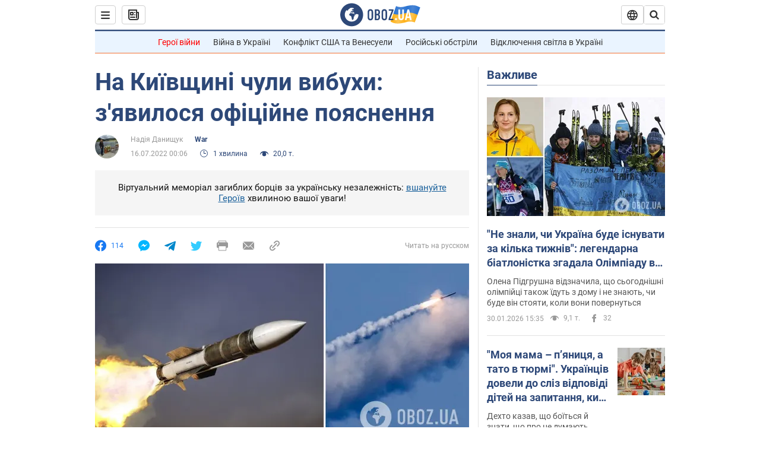

--- FILE ---
content_type: application/x-javascript; charset=utf-8
request_url: https://servicer.idealmedia.io/1418748/1?nocmp=1&sessionId=697d5f35-16e78&sessionPage=1&sessionNumberWeek=1&sessionNumber=1&scale_metric_1=64.00&scale_metric_2=256.00&scale_metric_3=100.00&cbuster=1769824053278502139278&pvid=c8add8e5-f5a4-45c7-ba38-e46ac9a4f611&implVersion=11&lct=1763555100&mp4=1&ap=1&consentStrLen=0&wlid=dbf488c6-d48b-4a9f-bff6-e918dd3caf5e&uniqId=0595e&niet=4g&nisd=false&evt=%5B%7B%22event%22%3A1%2C%22methods%22%3A%5B1%2C2%5D%7D%2C%7B%22event%22%3A2%2C%22methods%22%3A%5B1%2C2%5D%7D%5D&pv=5&jsv=es6&dpr=1&hashCommit=cbd500eb&apt=2022-07-16T00%3A06%3A00&tfre=3368&w=0&h=1&tl=150&tlp=1&sz=0x1&szp=1&szl=1&cxurl=https%3A%2F%2Fwar.obozrevatel.com%2Fukr%2Fna-kiivschini-chuli-vibuhi-zyavilosya-ofitsijne-poyasnennya.htm&ref=&lu=https%3A%2F%2Fwar.obozrevatel.com%2Fukr%2Fna-kiivschini-chuli-vibuhi-zyavilosya-ofitsijne-poyasnennya.htm
body_size: 782
content:
var _mgq=_mgq||[];
_mgq.push(["IdealmediaLoadGoods1418748_0595e",[
["unian.net","11981574","1","Новое похолодание в Украине: как долго будет морозить","Похолодание придет в Украину уже на этой неделе.","0","","","","hSU5IvFLoV25idueDcGarIeYcusTTqxbg0UbZBvIeGV_IflNQAcCFUhNU-7RqfNCJP9NESf5a0MfIieRFDqB_Kldt0JdlZKDYLbkLtP-Q-WRiGZhP0vd_sbOiDJKahSZ",{"i":"https://s-img.idealmedia.io/n/11981574/45x45/228x0x545x545/aHR0cDovL2ltZ2hvc3RzLmNvbS90LzQyNzAyNC8zMjczYzE1MmIxZDIxMjE3YWZhM2I1NmU2MWE4ZjA3NC5qcGVn.webp?v=1769824053-sKnJd5X9CKdS4EVmaKn3FNJqjDwdUrSCAm0DYWmr_x0","l":"https://clck.idealmedia.io/pnews/11981574/i/1298901/pp/1/1?h=hSU5IvFLoV25idueDcGarIeYcusTTqxbg0UbZBvIeGV_IflNQAcCFUhNU-7RqfNCJP9NESf5a0MfIieRFDqB_Kldt0JdlZKDYLbkLtP-Q-WRiGZhP0vd_sbOiDJKahSZ&utm_campaign=obozrevatel.com&utm_source=obozrevatel.com&utm_medium=referral&rid=cfa3e06c-fe46-11f0-ae63-d404e6f97680&tt=Direct&att=3&afrd=296&iv=11&ct=1&gdprApplies=0&muid=q0uxVOVPS_Lh&st=-300&mp4=1&h2=RGCnD2pppFaSHdacZpvmnoTb7XFiyzmF87A5iRFByjsgNjusZyjGo1rMnMT1hEiOhumDt6a8mN7o5CH77ZLjIg**","adc":[],"sdl":0,"dl":"","category":"Общество Украины","dbbr":0,"bbrt":0,"type":"e","media-type":"static","clicktrackers":[],"cta":"Читати далі","cdt":"","tri":"cfa3f02b-fe46-11f0-ae63-d404e6f97680","crid":"11981574"}],],
{"awc":{},"dt":"desktop","ts":"","tt":"Direct","isBot":1,"h2":"RGCnD2pppFaSHdacZpvmnoTb7XFiyzmF87A5iRFByjsgNjusZyjGo1rMnMT1hEiOhumDt6a8mN7o5CH77ZLjIg**","ats":0,"rid":"cfa3e06c-fe46-11f0-ae63-d404e6f97680","pvid":"c8add8e5-f5a4-45c7-ba38-e46ac9a4f611","iv":11,"brid":32,"muidn":"q0uxVOVPS_Lh","dnt":2,"cv":2,"afrd":296,"consent":true,"adv_src_id":39175}]);
_mgqp();
